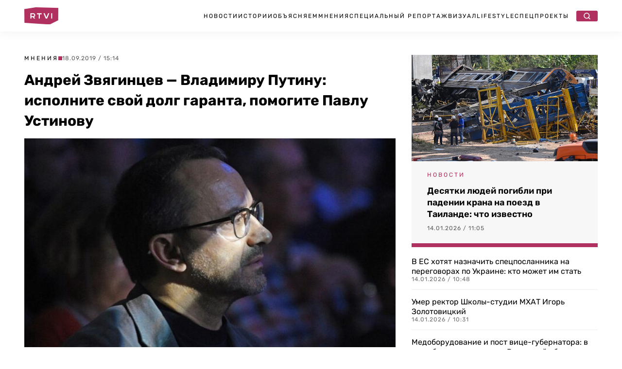

--- FILE ---
content_type: text/html; charset=UTF-8
request_url: https://rtvi.com/opinions/andrey-zvyagintsev-vladimiru-putinu-ispolnite-svoy-dolg-garanta-pomogite-pavlu-ustinovu/
body_size: 25662
content:
<!DOCTYPE html>
<html lang="ru">
<head><meta charset="utf-8"><script>if(navigator.userAgent.match(/MSIE|Internet Explorer/i)||navigator.userAgent.match(/Trident\/7\..*?rv:11/i)){var href=document.location.href;if(!href.match(/[?&]nowprocket/)){if(href.indexOf("?")==-1){if(href.indexOf("#")==-1){document.location.href=href+"?nowprocket=1"}else{document.location.href=href.replace("#","?nowprocket=1#")}}else{if(href.indexOf("#")==-1){document.location.href=href+"&nowprocket=1"}else{document.location.href=href.replace("#","&nowprocket=1#")}}}}</script><script>(()=>{class RocketLazyLoadScripts{constructor(){this.v="2.0.4",this.userEvents=["keydown","keyup","mousedown","mouseup","mousemove","mouseover","mouseout","touchmove","touchstart","touchend","touchcancel","wheel","click","dblclick","input"],this.attributeEvents=["onblur","onclick","oncontextmenu","ondblclick","onfocus","onmousedown","onmouseenter","onmouseleave","onmousemove","onmouseout","onmouseover","onmouseup","onmousewheel","onscroll","onsubmit"]}async t(){this.i(),this.o(),/iP(ad|hone)/.test(navigator.userAgent)&&this.h(),this.u(),this.l(this),this.m(),this.k(this),this.p(this),this._(),await Promise.all([this.R(),this.L()]),this.lastBreath=Date.now(),this.S(this),this.P(),this.D(),this.O(),this.M(),await this.C(this.delayedScripts.normal),await this.C(this.delayedScripts.defer),await this.C(this.delayedScripts.async),await this.T(),await this.F(),await this.j(),await this.A(),window.dispatchEvent(new Event("rocket-allScriptsLoaded")),this.everythingLoaded=!0,this.lastTouchEnd&&await new Promise(t=>setTimeout(t,500-Date.now()+this.lastTouchEnd)),this.I(),this.H(),this.U(),this.W()}i(){this.CSPIssue=sessionStorage.getItem("rocketCSPIssue"),document.addEventListener("securitypolicyviolation",t=>{this.CSPIssue||"script-src-elem"!==t.violatedDirective||"data"!==t.blockedURI||(this.CSPIssue=!0,sessionStorage.setItem("rocketCSPIssue",!0))},{isRocket:!0})}o(){window.addEventListener("pageshow",t=>{this.persisted=t.persisted,this.realWindowLoadedFired=!0},{isRocket:!0}),window.addEventListener("pagehide",()=>{this.onFirstUserAction=null},{isRocket:!0})}h(){let t;function e(e){t=e}window.addEventListener("touchstart",e,{isRocket:!0}),window.addEventListener("touchend",function i(o){o.changedTouches[0]&&t.changedTouches[0]&&Math.abs(o.changedTouches[0].pageX-t.changedTouches[0].pageX)<10&&Math.abs(o.changedTouches[0].pageY-t.changedTouches[0].pageY)<10&&o.timeStamp-t.timeStamp<200&&(window.removeEventListener("touchstart",e,{isRocket:!0}),window.removeEventListener("touchend",i,{isRocket:!0}),"INPUT"===o.target.tagName&&"text"===o.target.type||(o.target.dispatchEvent(new TouchEvent("touchend",{target:o.target,bubbles:!0})),o.target.dispatchEvent(new MouseEvent("mouseover",{target:o.target,bubbles:!0})),o.target.dispatchEvent(new PointerEvent("click",{target:o.target,bubbles:!0,cancelable:!0,detail:1,clientX:o.changedTouches[0].clientX,clientY:o.changedTouches[0].clientY})),event.preventDefault()))},{isRocket:!0})}q(t){this.userActionTriggered||("mousemove"!==t.type||this.firstMousemoveIgnored?"keyup"===t.type||"mouseover"===t.type||"mouseout"===t.type||(this.userActionTriggered=!0,this.onFirstUserAction&&this.onFirstUserAction()):this.firstMousemoveIgnored=!0),"click"===t.type&&t.preventDefault(),t.stopPropagation(),t.stopImmediatePropagation(),"touchstart"===this.lastEvent&&"touchend"===t.type&&(this.lastTouchEnd=Date.now()),"click"===t.type&&(this.lastTouchEnd=0),this.lastEvent=t.type,t.composedPath&&t.composedPath()[0].getRootNode()instanceof ShadowRoot&&(t.rocketTarget=t.composedPath()[0]),this.savedUserEvents.push(t)}u(){this.savedUserEvents=[],this.userEventHandler=this.q.bind(this),this.userEvents.forEach(t=>window.addEventListener(t,this.userEventHandler,{passive:!1,isRocket:!0})),document.addEventListener("visibilitychange",this.userEventHandler,{isRocket:!0})}U(){this.userEvents.forEach(t=>window.removeEventListener(t,this.userEventHandler,{passive:!1,isRocket:!0})),document.removeEventListener("visibilitychange",this.userEventHandler,{isRocket:!0}),this.savedUserEvents.forEach(t=>{(t.rocketTarget||t.target).dispatchEvent(new window[t.constructor.name](t.type,t))})}m(){const t="return false",e=Array.from(this.attributeEvents,t=>"data-rocket-"+t),i="["+this.attributeEvents.join("],[")+"]",o="[data-rocket-"+this.attributeEvents.join("],[data-rocket-")+"]",s=(e,i,o)=>{o&&o!==t&&(e.setAttribute("data-rocket-"+i,o),e["rocket"+i]=new Function("event",o),e.setAttribute(i,t))};new MutationObserver(t=>{for(const n of t)"attributes"===n.type&&(n.attributeName.startsWith("data-rocket-")||this.everythingLoaded?n.attributeName.startsWith("data-rocket-")&&this.everythingLoaded&&this.N(n.target,n.attributeName.substring(12)):s(n.target,n.attributeName,n.target.getAttribute(n.attributeName))),"childList"===n.type&&n.addedNodes.forEach(t=>{if(t.nodeType===Node.ELEMENT_NODE)if(this.everythingLoaded)for(const i of[t,...t.querySelectorAll(o)])for(const t of i.getAttributeNames())e.includes(t)&&this.N(i,t.substring(12));else for(const e of[t,...t.querySelectorAll(i)])for(const t of e.getAttributeNames())this.attributeEvents.includes(t)&&s(e,t,e.getAttribute(t))})}).observe(document,{subtree:!0,childList:!0,attributeFilter:[...this.attributeEvents,...e]})}I(){this.attributeEvents.forEach(t=>{document.querySelectorAll("[data-rocket-"+t+"]").forEach(e=>{this.N(e,t)})})}N(t,e){const i=t.getAttribute("data-rocket-"+e);i&&(t.setAttribute(e,i),t.removeAttribute("data-rocket-"+e))}k(t){Object.defineProperty(HTMLElement.prototype,"onclick",{get(){return this.rocketonclick||null},set(e){this.rocketonclick=e,this.setAttribute(t.everythingLoaded?"onclick":"data-rocket-onclick","this.rocketonclick(event)")}})}S(t){function e(e,i){let o=e[i];e[i]=null,Object.defineProperty(e,i,{get:()=>o,set(s){t.everythingLoaded?o=s:e["rocket"+i]=o=s}})}e(document,"onreadystatechange"),e(window,"onload"),e(window,"onpageshow");try{Object.defineProperty(document,"readyState",{get:()=>t.rocketReadyState,set(e){t.rocketReadyState=e},configurable:!0}),document.readyState="loading"}catch(t){console.log("WPRocket DJE readyState conflict, bypassing")}}l(t){this.originalAddEventListener=EventTarget.prototype.addEventListener,this.originalRemoveEventListener=EventTarget.prototype.removeEventListener,this.savedEventListeners=[],EventTarget.prototype.addEventListener=function(e,i,o){o&&o.isRocket||!t.B(e,this)&&!t.userEvents.includes(e)||t.B(e,this)&&!t.userActionTriggered||e.startsWith("rocket-")||t.everythingLoaded?t.originalAddEventListener.call(this,e,i,o):(t.savedEventListeners.push({target:this,remove:!1,type:e,func:i,options:o}),"mouseenter"!==e&&"mouseleave"!==e||t.originalAddEventListener.call(this,e,t.savedUserEvents.push,o))},EventTarget.prototype.removeEventListener=function(e,i,o){o&&o.isRocket||!t.B(e,this)&&!t.userEvents.includes(e)||t.B(e,this)&&!t.userActionTriggered||e.startsWith("rocket-")||t.everythingLoaded?t.originalRemoveEventListener.call(this,e,i,o):t.savedEventListeners.push({target:this,remove:!0,type:e,func:i,options:o})}}J(t,e){this.savedEventListeners=this.savedEventListeners.filter(i=>{let o=i.type,s=i.target||window;return e!==o||t!==s||(this.B(o,s)&&(i.type="rocket-"+o),this.$(i),!1)})}H(){EventTarget.prototype.addEventListener=this.originalAddEventListener,EventTarget.prototype.removeEventListener=this.originalRemoveEventListener,this.savedEventListeners.forEach(t=>this.$(t))}$(t){t.remove?this.originalRemoveEventListener.call(t.target,t.type,t.func,t.options):this.originalAddEventListener.call(t.target,t.type,t.func,t.options)}p(t){let e;function i(e){return t.everythingLoaded?e:e.split(" ").map(t=>"load"===t||t.startsWith("load.")?"rocket-jquery-load":t).join(" ")}function o(o){function s(e){const s=o.fn[e];o.fn[e]=o.fn.init.prototype[e]=function(){return this[0]===window&&t.userActionTriggered&&("string"==typeof arguments[0]||arguments[0]instanceof String?arguments[0]=i(arguments[0]):"object"==typeof arguments[0]&&Object.keys(arguments[0]).forEach(t=>{const e=arguments[0][t];delete arguments[0][t],arguments[0][i(t)]=e})),s.apply(this,arguments),this}}if(o&&o.fn&&!t.allJQueries.includes(o)){const e={DOMContentLoaded:[],"rocket-DOMContentLoaded":[]};for(const t in e)document.addEventListener(t,()=>{e[t].forEach(t=>t())},{isRocket:!0});o.fn.ready=o.fn.init.prototype.ready=function(i){function s(){parseInt(o.fn.jquery)>2?setTimeout(()=>i.bind(document)(o)):i.bind(document)(o)}return"function"==typeof i&&(t.realDomReadyFired?!t.userActionTriggered||t.fauxDomReadyFired?s():e["rocket-DOMContentLoaded"].push(s):e.DOMContentLoaded.push(s)),o([])},s("on"),s("one"),s("off"),t.allJQueries.push(o)}e=o}t.allJQueries=[],o(window.jQuery),Object.defineProperty(window,"jQuery",{get:()=>e,set(t){o(t)}})}P(){const t=new Map;document.write=document.writeln=function(e){const i=document.currentScript,o=document.createRange(),s=i.parentElement;let n=t.get(i);void 0===n&&(n=i.nextSibling,t.set(i,n));const c=document.createDocumentFragment();o.setStart(c,0),c.appendChild(o.createContextualFragment(e)),s.insertBefore(c,n)}}async R(){return new Promise(t=>{this.userActionTriggered?t():this.onFirstUserAction=t})}async L(){return new Promise(t=>{document.addEventListener("DOMContentLoaded",()=>{this.realDomReadyFired=!0,t()},{isRocket:!0})})}async j(){return this.realWindowLoadedFired?Promise.resolve():new Promise(t=>{window.addEventListener("load",t,{isRocket:!0})})}M(){this.pendingScripts=[];this.scriptsMutationObserver=new MutationObserver(t=>{for(const e of t)e.addedNodes.forEach(t=>{"SCRIPT"!==t.tagName||t.noModule||t.isWPRocket||this.pendingScripts.push({script:t,promise:new Promise(e=>{const i=()=>{const i=this.pendingScripts.findIndex(e=>e.script===t);i>=0&&this.pendingScripts.splice(i,1),e()};t.addEventListener("load",i,{isRocket:!0}),t.addEventListener("error",i,{isRocket:!0}),setTimeout(i,1e3)})})})}),this.scriptsMutationObserver.observe(document,{childList:!0,subtree:!0})}async F(){await this.X(),this.pendingScripts.length?(await this.pendingScripts[0].promise,await this.F()):this.scriptsMutationObserver.disconnect()}D(){this.delayedScripts={normal:[],async:[],defer:[]},document.querySelectorAll("script[type$=rocketlazyloadscript]").forEach(t=>{t.hasAttribute("data-rocket-src")?t.hasAttribute("async")&&!1!==t.async?this.delayedScripts.async.push(t):t.hasAttribute("defer")&&!1!==t.defer||"module"===t.getAttribute("data-rocket-type")?this.delayedScripts.defer.push(t):this.delayedScripts.normal.push(t):this.delayedScripts.normal.push(t)})}async _(){await this.L();let t=[];document.querySelectorAll("script[type$=rocketlazyloadscript][data-rocket-src]").forEach(e=>{let i=e.getAttribute("data-rocket-src");if(i&&!i.startsWith("data:")){i.startsWith("//")&&(i=location.protocol+i);try{const o=new URL(i).origin;o!==location.origin&&t.push({src:o,crossOrigin:e.crossOrigin||"module"===e.getAttribute("data-rocket-type")})}catch(t){}}}),t=[...new Map(t.map(t=>[JSON.stringify(t),t])).values()],this.Y(t,"preconnect")}async G(t){if(await this.K(),!0!==t.noModule||!("noModule"in HTMLScriptElement.prototype))return new Promise(e=>{let i;function o(){(i||t).setAttribute("data-rocket-status","executed"),e()}try{if(navigator.userAgent.includes("Firefox/")||""===navigator.vendor||this.CSPIssue)i=document.createElement("script"),[...t.attributes].forEach(t=>{let e=t.nodeName;"type"!==e&&("data-rocket-type"===e&&(e="type"),"data-rocket-src"===e&&(e="src"),i.setAttribute(e,t.nodeValue))}),t.text&&(i.text=t.text),t.nonce&&(i.nonce=t.nonce),i.hasAttribute("src")?(i.addEventListener("load",o,{isRocket:!0}),i.addEventListener("error",()=>{i.setAttribute("data-rocket-status","failed-network"),e()},{isRocket:!0}),setTimeout(()=>{i.isConnected||e()},1)):(i.text=t.text,o()),i.isWPRocket=!0,t.parentNode.replaceChild(i,t);else{const i=t.getAttribute("data-rocket-type"),s=t.getAttribute("data-rocket-src");i?(t.type=i,t.removeAttribute("data-rocket-type")):t.removeAttribute("type"),t.addEventListener("load",o,{isRocket:!0}),t.addEventListener("error",i=>{this.CSPIssue&&i.target.src.startsWith("data:")?(console.log("WPRocket: CSP fallback activated"),t.removeAttribute("src"),this.G(t).then(e)):(t.setAttribute("data-rocket-status","failed-network"),e())},{isRocket:!0}),s?(t.fetchPriority="high",t.removeAttribute("data-rocket-src"),t.src=s):t.src="data:text/javascript;base64,"+window.btoa(unescape(encodeURIComponent(t.text)))}}catch(i){t.setAttribute("data-rocket-status","failed-transform"),e()}});t.setAttribute("data-rocket-status","skipped")}async C(t){const e=t.shift();return e?(e.isConnected&&await this.G(e),this.C(t)):Promise.resolve()}O(){this.Y([...this.delayedScripts.normal,...this.delayedScripts.defer,...this.delayedScripts.async],"preload")}Y(t,e){this.trash=this.trash||[];let i=!0;var o=document.createDocumentFragment();t.forEach(t=>{const s=t.getAttribute&&t.getAttribute("data-rocket-src")||t.src;if(s&&!s.startsWith("data:")){const n=document.createElement("link");n.href=s,n.rel=e,"preconnect"!==e&&(n.as="script",n.fetchPriority=i?"high":"low"),t.getAttribute&&"module"===t.getAttribute("data-rocket-type")&&(n.crossOrigin=!0),t.crossOrigin&&(n.crossOrigin=t.crossOrigin),t.integrity&&(n.integrity=t.integrity),t.nonce&&(n.nonce=t.nonce),o.appendChild(n),this.trash.push(n),i=!1}}),document.head.appendChild(o)}W(){this.trash.forEach(t=>t.remove())}async T(){try{document.readyState="interactive"}catch(t){}this.fauxDomReadyFired=!0;try{await this.K(),this.J(document,"readystatechange"),document.dispatchEvent(new Event("rocket-readystatechange")),await this.K(),document.rocketonreadystatechange&&document.rocketonreadystatechange(),await this.K(),this.J(document,"DOMContentLoaded"),document.dispatchEvent(new Event("rocket-DOMContentLoaded")),await this.K(),this.J(window,"DOMContentLoaded"),window.dispatchEvent(new Event("rocket-DOMContentLoaded"))}catch(t){console.error(t)}}async A(){try{document.readyState="complete"}catch(t){}try{await this.K(),this.J(document,"readystatechange"),document.dispatchEvent(new Event("rocket-readystatechange")),await this.K(),document.rocketonreadystatechange&&document.rocketonreadystatechange(),await this.K(),this.J(window,"load"),window.dispatchEvent(new Event("rocket-load")),await this.K(),window.rocketonload&&window.rocketonload(),await this.K(),this.allJQueries.forEach(t=>t(window).trigger("rocket-jquery-load")),await this.K(),this.J(window,"pageshow");const t=new Event("rocket-pageshow");t.persisted=this.persisted,window.dispatchEvent(t),await this.K(),window.rocketonpageshow&&window.rocketonpageshow({persisted:this.persisted})}catch(t){console.error(t)}}async K(){Date.now()-this.lastBreath>45&&(await this.X(),this.lastBreath=Date.now())}async X(){return document.hidden?new Promise(t=>setTimeout(t)):new Promise(t=>requestAnimationFrame(t))}B(t,e){return e===document&&"readystatechange"===t||(e===document&&"DOMContentLoaded"===t||(e===window&&"DOMContentLoaded"===t||(e===window&&"load"===t||e===window&&"pageshow"===t)))}static run(){(new RocketLazyLoadScripts).t()}}RocketLazyLoadScripts.run()})();</script>

   <title>Андрей Звягинцев — Владимиру Путину: исполните свой долг гаранта, помогите Павлу Устинову</title>
  <meta content="width=device-width, initial-scale=1" name="viewport">
	
	
	<link rel="stylesheet" href="https://rtvi.com/wp-content/cache/fonts/1/google-fonts/css/4/3/d/79835cc3bf864515d25be255be9d9.css" data-wpr-hosted-gf-parameters="family=Rubik:ital,wght@0,400;0,500;0,600;0,700;1,400&display=swap"/>
      <link data-minify="1" href="https://rtvi.com/wp-content/cache/min/1/wp-content/themes/rtvi/css/main.css?ver=1766684452" rel="stylesheet" type="text/css">
  <style>@media (min-width:992px) {html.w-mod-js:not(.w-mod-ix) [data-w-id="846ba62c-276b-cea4-4f1e-cba13dcadfb6"] {width:0px;}}</style>
 <!--<script type="rocketlazyloadscript" data-rocket-src="https://ajax.googleapis.com/ajax/libs/webfont/1.6.26/webfont.js" data-rocket-type="text/javascript"></script>-->
  <!--<script type="rocketlazyloadscript" data-rocket-type="text/javascript">WebFont.load({  google: {    families: ["Rubik:regular,500,600,700,italic:cyrillic,latin"]  }});</script>-->
  <!-- [if lt IE 9]><script type="rocketlazyloadscript" data-rocket-src="https://cdnjs.cloudflare.com/ajax/libs/html5shiv/3.7.3/html5shiv.min.js" data-rocket-type="text/javascript"></script><![endif] -->
  <script type="rocketlazyloadscript" data-rocket-type="text/javascript">!function(o,c){var n=c.documentElement,t=" w-mod-";n.className+=t+"js",("ontouchstart"in o||o.DocumentTouch&&c instanceof DocumentTouch)&&(n.className+=t+"touch")}(window,document);</script>
<meta property="og:site_name" content="Главные новости в России и мире - RTVI" />
<link rel="icon" type="image/png" sizes="32x32" href="https://rtvi.com/wp-content/themes/rtvi/images/favicon-32x32.png">
<link href="https://rtvi.com/wp-content/themes/rtvi/images/webclip.png" rel="apple-touch-icon">
<meta property="og:type" content="article" />
<meta property="og:url" content="https://rtvi.com/opinions/andrey-zvyagintsev-vladimiru-putinu-ispolnite-svoy-dolg-garanta-pomogite-pavlu-ustinovu/" />
<meta property="og:title" content="Андрей Звягинцев — Владимиру Путину: исполните свой долг гаранта, помогите Павлу Устинову" />
<meta property="article:section" content="Мнения">
<meta property="og:image" content="https://rtvi.com/wp-content/uploads/2019/09/13252-1.jpg?151418" />
<meta property="og:description" content="Режиссер Андрей Звягинцев считает, что помочь Павлу Устинову, которого приговорили к 3,5 годам колонии по «московскому делу», может только президент Владимир Путин. Звягинцев призвал его решить вопрос о «жизни и достоинстве» одного из граждан России. RTVI приводит расшифровку этого обращения. Уважаемый Владимир Владимирович! Обращаюсь именно к вам, поскольку именно и только вы, похоже, в состоянии..." />
<meta property="og:image:type" content="image/jpeg" />
<meta property="article:published_time" content="2019-09-18T15:14:18+03:00">
<meta name="twitter:card" content="summary_large_image" />
<meta property="twitter:image" content="https://rtvi.com/wp-content/uploads/2019/09/13252-2.jpg?151418" />
<script type="rocketlazyloadscript">window.puid1 = "brandSfty";</script>	
<meta name="msvalidate.01" content="E35B17758B0ED0B6E559DF8F068D1701" />
<meta name="yandex-verification" content="e338e03f7e5b476b" />
<!-- Google tag (gtag.js) -->
<script async src="https://www.googletagmanager.com/gtag/js?id=G-S41Q07GMYF"></script>
<script>
  window.dataLayer = window.dataLayer || [];
  function gtag(){dataLayer.push(arguments);}
  gtag('js', new Date());

  gtag('config', 'G-S41Q07GMYF');
</script>
<!-- //Google tag (gtag.js) -->	
<!-- Yandex.Metrika counter --> <script type="text/javascript" > (function(m,e,t,r,i,k,a){m[i]=m[i]||function(){(m[i].a=m[i].a||[]).push(arguments)}; m[i].l=1*new Date(); for (var j = 0; j < document.scripts.length; j++) {if (document.scripts[j].src === r) { return; }} k=e.createElement(t),a=e.getElementsByTagName(t)[0],k.async=1,k.src=r,a.parentNode.insertBefore(k,a)}) (window, document, "script", "https://mc.webvisor.org/metrika/tag_ww.js", "ym"); ym(26295009, "init", { clickmap:true, trackLinks:true, accurateTrackBounce:true, webvisor:true, trackHash:true }); </script> <noscript><div><img src="https://mc.yandex.ru/watch/26295009" style="position:absolute; left:-9999px;" alt="" /></div></noscript> <!-- /Yandex.Metrika counter -->	
<!--<script type="rocketlazyloadscript"> (function (m, e, t, r, i, k, a) {
            m[i] = m[i] || function () {
                (m[i].a = m[i].a || []).push(arguments)
            };
            m[i].l = 1 * new Date();
            k = e.createElement(t), a = e.getElementsByTagName(t)[0], k.async = 1, k.src = r, a.parentNode.insertBefore(k, a)
        })(window, document, "script", "https://cdn.jsdelivr.net/npm/yandex-metrica-watch/tag.js", "ym");
        ym(26295009, "init", {
            clickmap: true,
            trackLinks: true,
            accurateTrackBounce: true,
            webvisor: true,
            trackHash: true
        }); </script>-->
<!--vk-->
<!--<script type="rocketlazyloadscript" data-rocket-type="text/javascript">!function(){var t=document.createElement("script");t.type="text/javascript",t.async=!0,t.src='https://vk.com/js/api/openapi.js?169',t.onload=function(){VK.Retargeting.Init("VK-RTRG-1727327-fzDbD"),VK.Retargeting.Hit()},document.head.appendChild(t)}();</script><noscript><img src="https://vk.com/rtrg?p=VK-RTRG-1727327-fzDbD" style="position:fixed; left:-999px;" alt=""/></noscript>-->
<!--/vk-->
<!--MF-new-->	
<!--<script type="rocketlazyloadscript" data-rocket-type="text/javascript" data-rocket-src="https://s3.wi-fi.ru/mtt/configs/sites/rtvi.js" async nocache></script>-->
<!--<script type="rocketlazyloadscript" defer data-rocket-type="text/javascript" data-rocket-src="https://s3.wi-fi.ru/mtt/configs/sites/rtvi.js"></script>-->
<!--//MF-new-->	
<!--Interpool-bidding-->	
<script async src="https://yandex.ru/ads/system/header-bidding.js"></script>
<script type="rocketlazyloadscript">
var adfoxBiddersMap = {
        "betweenDigital": "3355805",
        "myTarget": "3355812",
        "adriver": "3355807",
        "otm": "3355810",
        "sape": "3355811",
        "buzzoola": "3355808",
        "adfox_roden-media": "3355815",
        "mediasniper": "3355813",
        "hybrid": "3355814",
        "gnezdo": "3359982",
  	"adfox_adsmart": "3326300"
};
var adUnits = window.innerWidth && window.innerWidth > 1080
  ? [
      {
        // Sidebar_300x600
        code: 'adfox_Sidebar_300x600',
        sizes: [[300, 600]],
        bids: [
             {
                "bidder": "myTarget",
                "params": {
                  "placementId": "1848870"
                }
              },
              {
                "bidder": "betweenDigital",
                "params": {
                  "placementId": "4850162"
                }
              },
              {
                "bidder": "otm",
                "params": {
                  "placementId": "105569"
                }
              },
              {
                "bidder": "buzzoola",
                "params": {
                  "placementId": "1295456"
                }
              },
              {
                "bidder": "hybrid",
                "params": {
                  "placementId": "6846d4fe810d985e7cd8c919"
                }
              },
              {
                "bidder": "sape",
                "params": {
                  "placementId": "943088"
                }
              },
              {
                "bidder": "mediasniper",
                "params": {
                  "placementId": "31844"
                }
              },
              {
                "bidder": "adriver",
                "params": {
                  "placementId": "41:rtvicom_300x600_d_si"                
		}
              },
              {
                "bidder": "adfox_roden-media",
                "params": {
                  "p1": "dibyx",
                  "p2": "emwl"
		}
              },
              {
		"bidder": "adfox_adsmart",
		"params": {
			"p1": "dhlwo",
			"p2": "hhro"
            }
          }
        ]
      },
      {
        // Desktop_Inpage_bottom
        code: 'adfox_Desktop_Inpage_bottom',
        sizes: [[860, 240], [728, 90]],
        bids: [
             {
                "bidder": "myTarget",
                "params": {
                  "placementId": "1849548"
                }
              },
              {
                "bidder": "betweenDigital",
                "params": {
                  "placementId": "4850348"
                }
              },
              {
                "bidder": "otm",
                "params": {
                  "placementId": "105605"
                }
              },
              {
                "bidder": "buzzoola",
                "params": {
                  "placementId": "1295752"
                }
              },
              {
                "bidder": "hybrid",
                "params": {
                  "placementId": "6847e90270e7b2d808d53fef"
                }
              },
              {
                "bidder": "sape",
                "params": {
                  "placementId": "943089"
                }
              },
              {
                "bidder": "mediasniper",
                "params": {
                  "placementId": "31843"
                }
              },
              {
                "bidder": "gnezdo",
                "params": {
                  "placementId": "367377"
                }
              },
              {
                "bidder": "adriver",
                "params": {
                  "placementId": "41:rtvicom_inpage_728x90"
		}
              },
              {
                "bidder": "adfox_roden-media",
                "params": {
                  "p1": "dibyw",
                  "p2": "etsw"
		}
              },
              {
		"bidder": "adfox_adsmart",
		"params": {
			"p1": "dhlwn",
			"p2": "ul"
                }
            }
        ]
    }
]    
:
[
      {
        // Mobile_Billboard
        code: 'adfox_Mobile_Billboard',
        sizes: [[300, 250], [300, 300]],
        bids: [
             {
                "bidder": "myTarget",
                "params": {
                  "placementId": "1849571"
                }
              },
              {
                "bidder": "betweenDigital",
                "params": {
                  "placementId": "4850353"
                }
              },
              {
                "bidder": "otm",
                "params": {
                  "placementId": "105608"
                }
              },
              {
                "bidder": "buzzoola",
                "params": {
                  "placementId": "1295755"
                }
              },
              {
                "bidder": "hybrid",
                "params": {
                  "placementId": "6846d57a810d985e7cd8c91b"
                }
              },
              {
                "bidder": "sape",
                "params": {
                  "placementId": "943095"
                }
              },
              {
                "bidder": "mediasniper",
                "params": {
                  "placementId": "31843"
                }
              },
              {
                "bidder": "adriver",
                "params": {
                  "placementId": "41:rtvicom_300x250_m_bi"                
		}
              },
              {
                "bidder": "gnezdo",
                "params": {
                  "placementId": "367371"
                }
              },
              {
                "bidder": "adfox_roden-media",
                "params": {
                  "p1": "dibyy",
                  "p2": "hbts"
            }
          }
        ]
      },
      {
        // Mobile_Bottom
        code: 'adfox_Mobile_Bottom',
        sizes: [[300, 250], [300, 300], [320, 480]],
        bids: [
             {
                "bidder": "myTarget",
                "params": {
                  "placementId": "1849582"
                }
              },
              {
                "bidder": "betweenDigital",
                "params": {
                  "placementId": "4850354"
                }
              },
              {
                "bidder": "otm",
                "params": {
                  "placementId": "105609"
                }
              },
              {
                "bidder": "buzzoola",
                "params": {
                  "placementId": "1295756"
                }
              },
              {
                "bidder": "hybrid",
                "params": {
                  "placementId": "6846d6bc70e7b260bc233798"
                }
              },
              {
                "bidder": "sape",
                "params": {
                  "placementId": "943096"
                }
              },
              {
                "bidder": "mediasniper",
                "params": {
                  "placementId": "31841"
                }
              },
              {
                "bidder": "adriver",
                "params": {
                  "placementId": "41:rtvicom_300x250_m_af_ar"                
		}
              },
              {
                "bidder": "gnezdo",
                "params": {
                  "placementId": "367373"
                }
              },
              {
                "bidder": "adfox_roden-media",
                "params": {
                  "p1": "dibza",
                  "p2": "hfiu"
		}
              },
              {
              "bidder": "adfox_adsmart",
              "params": {
		 "p1": "dhlwp",
                 "p2": "ul"
            }
          }
        ]
      },
      {
        // Mobile_Floor_Ad
        code: 'adfox_Floor_Ad_Mobile',
        sizes: [[320, 100]],
        bids: [
             {
                "bidder": "myTarget",
                "params": {
                  "placementId": "1849587"
                }
              },
              {
                "bidder": "betweenDigital",
                "params": {
                  "placementId": "4850355"
                }
              },
              {
                "bidder": "otm",
                "params": {
                  "placementId": "105610"
                }
              },
              {
                "bidder": "buzzoola",
                "params": {
                  "placementId": "1295757"
                }
              },
              {
                "bidder": "hybrid",
                "params": {
                  "placementId": "6846d71170e7b260bc23379a"
                }
              },
              {
                "bidder": "sape",
                "params": {
                  "placementId": "943097"
                }
              },
              {
                "bidder": "mediasniper",
                "params": {
                  "placementId": "31842"
                }
              },
              {
                "bidder": "gnezdo",
                "params": {
                  "placementId": "367374"
                }
              },
              {
                "bidder": "adriver",
                "params": {
                  "placementId": "41:rtvicom_320x100_m_floor"                
		}
              },
              {
                "bidder": "adfox_roden-media",
                "params": {
                  "p1": "dibzb",
                  "p2": "gomz"
                }
            }
        ]
    }
];
var userTimeout = 1200;
window.YaHeaderBiddingSettings = {
  biddersMap: adfoxBiddersMap,
  adUnits: adUnits,
  timeout: userTimeout
};
</script>
<!--//Interpool-bidding-->	
<!--adfox-->
<script>window.yaContextCb = window.yaContextCb || []</script>
<script src="https://yandex.ru/ads/system/context.js" async></script>
<!--//adfox-->
<script type="rocketlazyloadscript" defer data-rocket-src="https://jsn.24smi.net/smi.js"></script>
<!--sparrow-->
<script type="rocketlazyloadscript" defer data-rocket-src="https://widget.sparrow.ru/js/embed.js"></script>
<!--//sparrow-->
<!--setka.media-->
<script type="rocketlazyloadscript" defer data-rocket-src="https://setka.news/scr/versioned/bundle.0.0.3.js"></script>
<!--<link href="https://setka.news/scr/versioned/bundle.0.0.3.css" rel="stylesheet" />-->
<script type="rocketlazyloadscript">
let stylesheet = document.createElement("link");
stylesheet.rel = "stylesheet";
stylesheet.href = "https://setka.news/scr/versioned/bundle.0.0.3.css";
document.head.appendChild(stylesheet);
</script>
<!--//setka.media-->
<meta name='robots' content='index, follow, max-image-preview:large, max-snippet:-1, max-video-preview:-1' />

	<meta name="description" content="Режиссер Андрей Звягинцев считает, что помочь Павлу Устинову, которого приговорили к 3,5 годам колонии по «московскому делу», может только президент" />
	<link rel="canonical" href="https://rtvi.com/opinions/andrey-zvyagintsev-vladimiru-putinu-ispolnite-svoy-dolg-garanta-pomogite-pavlu-ustinovu/" />
	<script type="application/ld+json" class="yoast-schema-graph">{"@context":"https://schema.org","@graph":[{"@type":"NewsArticle","@id":"https://rtvi.com/opinions/andrey-zvyagintsev-vladimiru-putinu-ispolnite-svoy-dolg-garanta-pomogite-pavlu-ustinovu/#article","isPartOf":{"@id":"https://rtvi.com/opinions/andrey-zvyagintsev-vladimiru-putinu-ispolnite-svoy-dolg-garanta-pomogite-pavlu-ustinovu/"},"author":{"name":"Даша Пещикова","@id":"https://rtvi.com/#/schema/person/15d4517efbb49ee5a5ea9c44823f4912"},"headline":"Андрей Звягинцев — Владимиру Путину: исполните свой долг гаранта, помогите Павлу Устинову","datePublished":"2019-09-18T12:14:18+00:00","mainEntityOfPage":{"@id":"https://rtvi.com/opinions/andrey-zvyagintsev-vladimiru-putinu-ispolnite-svoy-dolg-garanta-pomogite-pavlu-ustinovu/"},"wordCount":251,"publisher":{"@id":"https://rtvi.com/#organization"},"image":{"@id":"https://rtvi.com/opinions/andrey-zvyagintsev-vladimiru-putinu-ispolnite-svoy-dolg-garanta-pomogite-pavlu-ustinovu/#primaryimage"},"thumbnailUrl":"https://rtvi.com/wp-content/uploads/2022/04/4ba4be5d6aad3aff72dca325ef1ad7a9-2.jpg","articleSection":"Мнения","inLanguage":"ru-RU","copyrightYear":"2019","copyrightHolder":{"@id":"https://rtvi.com/#organization"}},{"@type":"WebPage","@id":"https://rtvi.com/opinions/andrey-zvyagintsev-vladimiru-putinu-ispolnite-svoy-dolg-garanta-pomogite-pavlu-ustinovu/","url":"https://rtvi.com/opinions/andrey-zvyagintsev-vladimiru-putinu-ispolnite-svoy-dolg-garanta-pomogite-pavlu-ustinovu/","name":"Андрей Звягинцев — Владимиру Путину: исполните свой долг гаранта, помогите Павлу Устинову","isPartOf":{"@id":"https://rtvi.com/#website"},"primaryImageOfPage":{"@id":"https://rtvi.com/opinions/andrey-zvyagintsev-vladimiru-putinu-ispolnite-svoy-dolg-garanta-pomogite-pavlu-ustinovu/#primaryimage"},"image":{"@id":"https://rtvi.com/opinions/andrey-zvyagintsev-vladimiru-putinu-ispolnite-svoy-dolg-garanta-pomogite-pavlu-ustinovu/#primaryimage"},"thumbnailUrl":"https://rtvi.com/wp-content/uploads/2022/04/4ba4be5d6aad3aff72dca325ef1ad7a9-2.jpg","datePublished":"2019-09-18T12:14:18+00:00","description":"Режиссер Андрей Звягинцев считает, что помочь Павлу Устинову, которого приговорили к 3,5 годам колонии по «московскому делу», может только президент","breadcrumb":{"@id":"https://rtvi.com/opinions/andrey-zvyagintsev-vladimiru-putinu-ispolnite-svoy-dolg-garanta-pomogite-pavlu-ustinovu/#breadcrumb"},"inLanguage":"ru-RU","potentialAction":[{"@type":"ReadAction","target":["https://rtvi.com/opinions/andrey-zvyagintsev-vladimiru-putinu-ispolnite-svoy-dolg-garanta-pomogite-pavlu-ustinovu/"]}]},{"@type":"ImageObject","inLanguage":"ru-RU","@id":"https://rtvi.com/opinions/andrey-zvyagintsev-vladimiru-putinu-ispolnite-svoy-dolg-garanta-pomogite-pavlu-ustinovu/#primaryimage","url":"https://rtvi.com/wp-content/uploads/2022/04/4ba4be5d6aad3aff72dca325ef1ad7a9-2.jpg","contentUrl":"https://rtvi.com/wp-content/uploads/2022/04/4ba4be5d6aad3aff72dca325ef1ad7a9-2.jpg","width":1000,"height":563,"caption":"Александр Миридонов / Коммерсантъ"},{"@type":"BreadcrumbList","@id":"https://rtvi.com/opinions/andrey-zvyagintsev-vladimiru-putinu-ispolnite-svoy-dolg-garanta-pomogite-pavlu-ustinovu/#breadcrumb","itemListElement":[{"@type":"ListItem","position":1,"name":"Home","item":"https://rtvi.com/"},{"@type":"ListItem","position":2,"name":"Андрей Звягинцев — Владимиру Путину: исполните свой долг гаранта, помогите Павлу Устинову"}]},{"@type":"WebSite","@id":"https://rtvi.com/#website","url":"https://rtvi.com/","name":"Главные новости в России и мире","description":"Свежие новости на сегодня, последние события и актуальная информация к этому часу","publisher":{"@id":"https://rtvi.com/#organization"},"potentialAction":[{"@type":"SearchAction","target":{"@type":"EntryPoint","urlTemplate":"https://rtvi.com/?s={search_term_string}"},"query-input":{"@type":"PropertyValueSpecification","valueRequired":true,"valueName":"search_term_string"}}],"inLanguage":"ru-RU"},{"@type":"Organization","@id":"https://rtvi.com/#organization","name":"RTVI","url":"https://rtvi.com/","logo":{"@type":"ImageObject","inLanguage":"ru-RU","@id":"https://rtvi.com/#/schema/logo/image/","url":"https://rtvi.com/wp-content/uploads/2022/06/logo5.png","contentUrl":"https://rtvi.com/wp-content/uploads/2022/06/logo5.png","width":500,"height":246,"caption":"RTVI"},"image":{"@id":"https://rtvi.com/#/schema/logo/image/"}}]}</script>


<style id='wp-img-auto-sizes-contain-inline-css' type='text/css'>
img:is([sizes=auto i],[sizes^="auto," i]){contain-intrinsic-size:3000px 1500px}
/*# sourceURL=wp-img-auto-sizes-contain-inline-css */
</style>
<style id='classic-theme-styles-inline-css' type='text/css'>
/*! This file is auto-generated */
.wp-block-button__link{color:#fff;background-color:#32373c;border-radius:9999px;box-shadow:none;text-decoration:none;padding:calc(.667em + 2px) calc(1.333em + 2px);font-size:1.125em}.wp-block-file__button{background:#32373c;color:#fff;text-decoration:none}
/*# sourceURL=/wp-includes/css/classic-themes.min.css */
</style>
<script type="rocketlazyloadscript" data-rocket-type="text/javascript" data-rocket-src="//rtvi.com/?wordfence_syncAttackData=1768378153.2622" async></script><noscript><style id="rocket-lazyload-nojs-css">.rll-youtube-player, [data-lazy-src]{display:none !important;}</style></noscript></head> 
<body class="body">
<!-- Rating Mail.ru counter -->
<script type="text/javascript">
var _tmr = window._tmr || (window._tmr = []);
_tmr.push({id: "2572806", type: "pageView", start: (new Date()).getTime()});
(function (d, w, id) {
  if (d.getElementById(id)) return;
  var ts = d.createElement("script"); ts.type = "text/javascript"; ts.async = true; ts.id = id;
  ts.src = "https://top-fwz1.mail.ru/js/code.js";
  var f = function () {var s = d.getElementsByTagName("script")[0]; s.parentNode.insertBefore(ts, s);};
  if (w.opera == "[object Opera]") { d.addEventListener("DOMContentLoaded", f, false); } else { f(); }
})(document, window, "topmailru-code");
</script><noscript><div>
<img src="https://top-fwz1.mail.ru/counter?id=2572806;js=na" style="border:0;position:absolute;left:-9999px;" alt="Top.Mail.Ru" />
</div></noscript>
<!-- //Rating Mail.ru counter -->
 <section data-rocket-location-hash="2e81b8d13504913899bd7e76a2c6ff3b" class="section-white-top  wf-section">
    <div data-rocket-location-hash="9b39c2e607ed9e2fe660856dbe237275" class="container-white-top w-container">
      <div data-animation="default" data-collapse="medium" data-duration="400" data-easing="ease" data-easing2="ease" role="banner" class="navbar-white w-nav">
        <div class="header-container-white w-container">
          <div class="logo">
            <a href="https://rtvi.com/ " class="brand w-nav-brand">
				<img width="70" height="35" src="data:image/svg+xml,%3Csvg%20xmlns='http://www.w3.org/2000/svg'%20viewBox='0%200%2070%2035'%3E%3C/svg%3E" alt="Свежие новости в России и мире" class="logo-svg" data-lazy-src="https://rtvi.com/wp-content/themes/rtvi/images/logo.svg"><noscript><img width="70" height="35" src="https://rtvi.com/wp-content/themes/rtvi/images/logo.svg" loading="lazy" alt="Свежие новости в России и мире" class="logo-svg"></noscript>
			  </a>
			<!--<a href="https://rtvi.com/" class="brand w-nav-brand"><img src="data:image/svg+xml,%3Csvg%20xmlns='http://www.w3.org/2000/svg'%20viewBox='0%200%200%200'%3E%3C/svg%3E" alt="" class="logo-svg" style="margin:0 0 0 15px; height: 50px;" data-lazy-src="https://rtvi.com/files/9may.svg"><noscript><img src="https://rtvi.com/files/9may.svg" loading="lazy" alt="" class="logo-svg" style="margin:0 0 0 15px; height: 50px;"></noscript></a>-->
          </div>	
			<div class="currency-rate"></div>
<!--<script type="rocketlazyloadscript">window.onload = function() { loadRate() }; function loadRate() { var xhttp = new XMLHttpRequest(); xhttp.onreadystatechange = function() { if (this.readyState == 4 && this.status == 200) { getRate(this); } }; var decrate = atob(""); xhttp.open("GET", decrate, true); xhttp.send(); } function getRate(xml) { var xmlDoc = xml.responseXML; var x = xmlDoc.getElementsByTagName("PRICE"); document.getElementById("usd").innerHTML = "$ " + x[0].getElementsByTagName("USD")[0].childNodes[0].nodeValue; document.getElementById("eur").innerHTML = "€ " + x[0].getElementsByTagName("EUR")[0].childNodes[0].nodeValue; document.getElementById("btc").innerHTML = "₿ " + x[0].getElementsByTagName("BTC")[0].childNodes[0].nodeValue; }</script>-->
          <nav role="navigation" class="nav-menu-white w-nav-menu">			
            <div class="nav-block">
              <div class="nav-text-white"><a href="https://rtvi.com/news/" onclick="forceNavigation(event, this)">Новости</a></div>
            </div>
            <div class="nav-block">
              <div class="nav-text-white"><a href="https://rtvi.com/stories/" onclick="forceNavigation(event, this)">Истории</a></div>
            </div>
			<div class="nav-block">
              <div class="nav-text-white"><a href="https://rtvi.com/obyasnyaem/" onclick="forceNavigation(event, this)">Объясняем</a></div>
            </div>
			<div class="nav-block">
              <div class="nav-text-white"><a href="https://rtvi.com/opinions/" onclick="forceNavigation(event, this)">Мнения</a></div>
            </div>
			<div class="nav-block">
              <div class="nav-text-white"><a href="https://rtvi.com/speczialnyj-reportazh/" onclick="forceNavigation(event, this)">Специальный репортаж</a></div>
            </div>
			<div class="nav-block">
			  <div class="nav-text-white"><a href="https://rtvi.com/visual/" onclick="forceNavigation(event, this)">Визуал</a></div>
            </div>
            <div class="nav-block">
			  <div class="nav-text-white"><a href="https://rtvi.com/lifestyle/" onclick="forceNavigation(event, this)">Lifestyle</a></div>
            </div>
            <div class="nav-block">
              <div class="nav-text-white"><a href="https://rtvi.com/spec/" onclick="forceNavigation(event, this)">Спецпроекты</a></div>
            </div>
             <form role="search" method="get" id="searchform" class="search-white w-form" action="https://rtvi.com/">
		<input class="search-input w-input" id="search" type="text" value="" name="s" placeholder="Поиск" maxlength="256" autofocus />
		<input class="search-button w-button" type="submit" id="searchsubmit" value="" />
		<script type="rocketlazyloadscript">document.addEventListener("DOMContentLoaded", function() { const searchBtn = document.querySelector(".search-btn"); const searchForm = document.querySelector(".search-white");
		searchBtn.addEventListener("click", function() { searchForm.style.display = "flex"; searchBtn.style.visibility = "hidden"; document.getElementById("search").focus(); }); });</script>
			</form>
			 <div class="search-btn"><img src="data:image/svg+xml,%3Csvg%20xmlns='http://www.w3.org/2000/svg'%20viewBox='0%200%200%200'%3E%3C/svg%3E" alt="" class="search-open" data-lazy-src="https://rtvi.com/wp-content/themes/rtvi/images/search_icon.svg"><noscript><img src="https://rtvi.com/wp-content/themes/rtvi/images/search_icon.svg" loading="lazy" alt="" class="search-open"></noscript></div>
		  </nav>
          <div class="menu-button w-nav-button">
			  <img width="20" height="20" src="data:image/svg+xml,%3Csvg%20xmlns='http://www.w3.org/2000/svg'%20viewBox='0%200%2020%2020'%3E%3C/svg%3E" alt="" class="iconimage" data-lazy-src="https://rtvi.com/wp-content/uploads/2023/09/iconmenu.png"><noscript><img width="20" height="20" src="https://rtvi.com/wp-content/uploads/2023/09/iconmenu.png" alt="" class="iconimage"></noscript>
           <!--<div class="icon w-icon-nav-menu"></div>-->
          </div>
        </div>
      </div>
    </div>
	<div data-rocket-location-hash="f92d8a706c6851d9d54ec48ecb057c23" class="container-ads-header w-container">
		<!--<div class="container-ads-single">
		<a href="https://rtvi.com/"><img class="bmobile" src="data:image/svg+xml,%3Csvg%20xmlns='http://www.w3.org/2000/svg'%20viewBox='0%200%200%200'%3E%3C/svg%3E" data-lazy-src="https://rtvi.com/wp-content/uploads/2024/02/banner.jpg"><noscript><img class="bmobile" src="https://rtvi.com/wp-content/uploads/2024/02/banner.jpg"></noscript></a>
		 <a href="https://rtvi.com/special/vo_na-i-mir/"><img class="bdesktop" src="data:image/svg+xml,%3Csvg%20xmlns='http://www.w3.org/2000/svg'%20viewBox='0%200%200%200'%3E%3C/svg%3E" data-lazy-src="/2023/02/svo-1188x150pxsvo.webp"><noscript><img class="bdesktop" src="/2023/02/svo-1188x150pxsvo.webp"></noscript></a>
		 </div>-->
<!--AdFox START-->
<!--yandex_rtviprod-->
<!--Площадка: RTVI.com / Desktop / Billboard-->
<!--Категория: <не задана>-->
<!--Тип баннера: Billboard-->
<div data-rocket-location-hash="548c400499a1f6f7adaf6d6775056ef8" id="adfox_Desktop_Billboard"></div>
<script>
    window.yaContextCb.push(()=>{
        Ya.adfoxCode.createAdaptive({
            ownerId: 325879,
            containerId: 'adfox_Desktop_Billboard',
            params: {
                p1: 'dhibu',
                p2: 'jlls',
                puid1: ''
            }
        }, ['desktop', 'tablet'], {
            tabletWidth: 830,
            phoneWidth: 480,
            isAutoReloads: false
        })
    })
</script>

<!--AdFox START-->
<!--yandex_rtviprod-->
<!--Площадка: RTVI.com / Mobile / Mobile_Billboard-->
<!--Категория: <не задана>-->
<!--Тип баннера: Mobile-->
<div data-rocket-location-hash="c0092b563153bda33b12f09308971b56" id="adfox_Mobile_Billboard"></div>
<script>
    window.yaContextCb.push(()=>{
        Ya.adfoxCode.createAdaptive({
            ownerId: 325879,
            containerId: 'adfox_Mobile_Billboard',
            params: {
                p1: 'dhkjj',
                p2: 'jllv',
                puid1: ''
            }
        }, ['phone'], {
            tabletWidth: 830,
            phoneWidth: 480,
            isAutoReloads: false
        })
    })
</script>
<!--/adfox-->		
<div data-rocket-location-hash="afabea4ee76f57bc7785365c8a07fef5" class="singlemob"><!--MF-billboard_D+M-->
<!--<div id="MF_rtvi_M_300x250_Top"></div>
<div id="MF_rtvi_D_Billboard"></div>-->
<!--/mf-->
</div></div>
 
  </section>
  <div data-rocket-location-hash="167bca903c0425b755674bf55d2c2541" class="section-int-content">
    <div data-rocket-location-hash="fcdd40f4f999a57f45fbc354fb44f61f" class="single-container w-container">
    <div data-rocket-location-hash="24a5e899642ac90ebd6720b692665cf2" class="w-layout-grid single-grid">
        <div class="single-outer">
		  <div class="single-meta">
		              <div class="category"><a href="https://rtvi.com/opinions/">Мнения</a></div>
            <div class="pixel single_cat"></div>
        <div class="date">18.09.2019 / 15:14</div>
        </div>	
          <main>
            <article class="article">
               <h1 class="article-title">Андрей Звягинцев — Владимиру Путину: исполните свой долг гаранта, помогите Павлу Устинову</h1>
			
    <figure class="figure">
		<img src="data:image/svg+xml,%3Csvg%20xmlns='http://www.w3.org/2000/svg'%20viewBox='0%200%200%200'%3E%3C/svg%3E" alt="Андрей Звягинцев — Владимиру Путину: исполните свой долг гаранта, помогите Павлу Устинову" class="article-image" data-lazy-src="https://rtvi.com/wp-content/uploads/2022/04/4ba4be5d6aad3aff72dca325ef1ad7a9-2-640x360.jpg"><noscript><img src="https://rtvi.com/wp-content/uploads/2022/04/4ba4be5d6aad3aff72dca325ef1ad7a9-2-640x360.jpg" alt="Андрей Звягинцев — Владимиру Путину: исполните свой долг гаранта, помогите Павлу Устинову" class="article-image"></noscript>
		<figcaption>
		<div class="image-description"></div>
		<div class="image-caption">Александр Миридонов / Коммерсантъ</div>
		</figcaption>
	</figure>
			 <div class="w-layout-grid single-inner-grid">
        <div class="soc-button"><script type="rocketlazyloadscript" data-rocket-src="https://yastatic.net/share2/share.js" data-rocket-defer defer></script>
<div class="ya-share2" data-curtain data-size="l" data-color-scheme="blackwhite" data-services="vkontakte,odnoklassniki,telegram,twitter,whatsapp"></div></div>
        <div class="article-text">
				  <p><strong>Режиссер Андрей Звягинцев считает, что помочь Павлу Устинову, которого приговорили к 3,5 годам колонии по «московскому делу», может только президент Владимир Путин. Звягинцев призвал его решить вопрос о «жизни и достоинстве» одного из граждан России. RTVI приводит расшифровку этого обращения.</strong></p><!-- AdFox banners -->
<div id="adfox_Desktop_Inpage_3" style="margin-bottom:15px;"></div>
<div id="adfox_Mobile_Inpage_3" style="margin-bottom:15px;"></div>
<script>
  (function() {
    var desktopId = "adfox_Desktop_Inpage_3";
    var mobileId  = "adfox_Mobile_Inpage_3";

    window.Ya = window.Ya || {};
    window.Ya.adfoxCode = window.Ya.adfoxCode || {};
    window.Ya.adfoxCode.hbCallbacks = window.Ya.adfoxCode.hbCallbacks || [];
    window.Ya.headerBidding = window.Ya.headerBidding || [];
    window.yaContextCb = window.yaContextCb || [];

    window.Ya.adfoxCode.hbCallbacks.push(function() {
      if (window.innerWidth > 720) {
        window.Ya.headerBidding.pushAdUnits([{
          code: desktopId,
          codeType: "combo",
          sizes: [[728, 90], [860, 480]],
          bids: [{ bidder: "adfox_adsmart", params: { p1: "dhlwm", p2: "ul" } }]
        }]);

        window.yaContextCb.push(function() {
          Ya.adfoxCode.createAdaptive({
            ownerId: 325879,
            containerId: desktopId,
            params: { p1: 'dhibx', p2: 'jllt', puid1: '' },
            lazyLoad: { fetchMargin: 150, mobileScaling: 1 }
          }, ['desktop', 'tablet'], {
            tabletWidth: 830,
            phoneWidth: 480,
            isAutoReloads: false
          });
        });
      }

      if (window.innerWidth < 480) {
        window.Ya.headerBidding.pushAdUnits([{
          code: mobileId,
          codeType: "combo",
          sizes: [[300, 250], [300, 300], [360, 480], [336, 280]],
          bids: [{ bidder: "adfox_adsmart", params: { p1: "dhlwp", p2: "ul" } }]
        }]);

        window.yaContextCb.push(function() {
          Ya.adfoxCode.createAdaptive({
            ownerId: 325879,
            containerId: mobileId,
            params: { p1: 'dhkjk', p2: 'jllv', puid1: '' },
            lazyLoad: { fetchMargin: 150, mobileScaling: 1 }
          }, ['phone'], {
            tabletWidth: 830,
            phoneWidth: 480,
            isAutoReloads: false
          });
        });
      }
    });
  })();
</script>
<p><i></p>
<p>	 Уважаемый Владимир Владимирович!</p>
<p> </i></p>
<p> <i>Обращаюсь именно к вам, поскольку именно и только вы, похоже, в состоянии выправить этот вывих. Как президент Российской Федерации вы являетесь гарантом жизни и достоинства граждан. Сейчас вопрос стоит именно о жизни и достоинстве одного из граждан нашей страны — молодого человека по имени Павел Устинов. </i></p><!-- AdFox banners -->
<div id="adfox_Desktop_Inpage_4" style="margin-bottom:15px;"></div>
<div id="adfox_Mobile_Inpage_4" style="margin-bottom:15px;"></div>
<script>
  (function() {
    var desktopId = "adfox_Desktop_Inpage_4";
    var mobileId  = "adfox_Mobile_Inpage_4";

    window.Ya = window.Ya || {};
    window.Ya.adfoxCode = window.Ya.adfoxCode || {};
    window.Ya.adfoxCode.hbCallbacks = window.Ya.adfoxCode.hbCallbacks || [];
    window.Ya.headerBidding = window.Ya.headerBidding || [];
    window.yaContextCb = window.yaContextCb || [];

    window.Ya.adfoxCode.hbCallbacks.push(function() {
      if (window.innerWidth > 720) {
        window.Ya.headerBidding.pushAdUnits([{
          code: desktopId,
          codeType: "combo",
          sizes: [[728, 90], [860, 480]],
          bids: [{ bidder: "adfox_adsmart", params: { p1: "dhlwm", p2: "ul" } }]
        }]);

        window.yaContextCb.push(function() {
          Ya.adfoxCode.createAdaptive({
            ownerId: 325879,
            containerId: desktopId,
            params: { p1: 'dhibx', p2: 'jllt', puid1: '' },
            lazyLoad: { fetchMargin: 150, mobileScaling: 1 }
          }, ['desktop', 'tablet'], {
            tabletWidth: 830,
            phoneWidth: 480,
            isAutoReloads: false
          });
        });
      }

      if (window.innerWidth < 480) {
        window.Ya.headerBidding.pushAdUnits([{
          code: mobileId,
          codeType: "combo",
          sizes: [[300, 250], [300, 300], [360, 480], [336, 280]],
          bids: [{ bidder: "adfox_adsmart", params: { p1: "dhlwp", p2: "ul" } }]
        }]);

        window.yaContextCb.push(function() {
          Ya.adfoxCode.createAdaptive({
            ownerId: 325879,
            containerId: mobileId,
            params: { p1: 'dhkjk', p2: 'jllv', puid1: '' },
            lazyLoad: { fetchMargin: 150, mobileScaling: 1 }
          }, ['phone'], {
            tabletWidth: 830,
            phoneWidth: 480,
            isAutoReloads: false
          });
        });
      }
    });
  })();
</script>
<p> <i>Пожалуйста, найдите буквально десять минут в своем напряженном графике и ознакомьтесь с видео, которым по каким-то неясным причинам пренебрег судья Криворучко. И вы увидите, как это видит все неравнодушное общество, что этот молодой человек ни в чем не виноват. Исполните ваш долг гаранта перед соотечественником. </i></p>
<p> <i>Большое спасибо за внимание!</i></p>
<p> <i> </i></p>
<p>	 Днем 18 сентября пресс-секретарь президента Дмитрий Песков сказал, что в Кремле посмотрели видео с задержанием Устинова. «Но это не является основанием для каких-то законных действий. Единственным основанием является то, что была апелляция», — подчеркнул Песков. Он добавил, что администрация президента не может влиять на суд. </p><!-- AdFox banners -->
<div id="adfox_Desktop_Inpage_5" style="margin-bottom:15px;"></div>
<div id="adfox_Mobile_Inpage_5" style="margin-bottom:15px;"></div>
<script>
  (function() {
    var desktopId = "adfox_Desktop_Inpage_5";
    var mobileId  = "adfox_Mobile_Inpage_5";

    window.Ya = window.Ya || {};
    window.Ya.adfoxCode = window.Ya.adfoxCode || {};
    window.Ya.adfoxCode.hbCallbacks = window.Ya.adfoxCode.hbCallbacks || [];
    window.Ya.headerBidding = window.Ya.headerBidding || [];
    window.yaContextCb = window.yaContextCb || [];

    window.Ya.adfoxCode.hbCallbacks.push(function() {
      if (window.innerWidth > 720) {
        window.Ya.headerBidding.pushAdUnits([{
          code: desktopId,
          codeType: "combo",
          sizes: [[728, 90], [860, 480]],
          bids: [{ bidder: "adfox_adsmart", params: { p1: "dhlwm", p2: "ul" } }]
        }]);

        window.yaContextCb.push(function() {
          Ya.adfoxCode.createAdaptive({
            ownerId: 325879,
            containerId: desktopId,
            params: { p1: 'dhibx', p2: 'jllt', puid1: '' },
            lazyLoad: { fetchMargin: 150, mobileScaling: 1 }
          }, ['desktop', 'tablet'], {
            tabletWidth: 830,
            phoneWidth: 480,
            isAutoReloads: false
          });
        });
      }

      if (window.innerWidth < 480) {
        window.Ya.headerBidding.pushAdUnits([{
          code: mobileId,
          codeType: "combo",
          sizes: [[300, 250], [300, 300], [360, 480], [336, 280]],
          bids: [{ bidder: "adfox_adsmart", params: { p1: "dhlwp", p2: "ul" } }]
        }]);

        window.yaContextCb.push(function() {
          Ya.adfoxCode.createAdaptive({
            ownerId: 325879,
            containerId: mobileId,
            params: { p1: 'dhkjk', p2: 'jllv', puid1: '' },
            lazyLoad: { fetchMargin: 150, mobileScaling: 1 }
          }, ['phone'], {
            tabletWidth: 830,
            phoneWidth: 480,
            isAutoReloads: false
          });
        });
      }
    });
  })();
</script>
<p>	 16 сентября актера Павла Устинова <a href="http://rtvi.com/news/sud-ustinov-3-avgusta/">приговорили</a> к 3,5 годам заключения. Следствие обвиняло Устинова в том, что на акции 3 августа во время его задержания росгвардеец вывихнул плечо. На видео, которое отказались смотреть в суде, Устинов просто стоит на площади, после чего его задерживают. </p>
<p>	 <iframe loading="lazy" width="560" height="315" src="about:blank" frameborder="0" allow="accelerometer; autoplay; encrypted-media; gyroscope; picture-in-picture" allowfullscreen data-rocket-lazyload="fitvidscompatible" data-lazy-src="https://www.youtube.com/embed/LbkUA2bQE7E"></iframe><noscript><iframe width="560" height="315" src="https://www.youtube.com/embed/LbkUA2bQE7E" frameborder="0" allow="accelerometer; autoplay; encrypted-media; gyroscope; picture-in-picture" allowfullscreen></iframe></noscript>
                </p>
<p>	 После приговора актеру в его поддержку <a href="/topics/fleshmob-v-podderzhku-ustinova/" rel="nofollow">высказались</a> многие деятели культуры. 18 сентября <a href="/news/v-moskve-pikety-v-podderzhku-ustinova/" rel="nofollow">начались</a> одиночные пикеты у администрации президента с требованием освободить Устинова.</p>
			</div>
            </div>
		
    </article>
		</main>
			<aside class="after-text">
				<!--<a href="https://rtvi.com/opros/"><div style="background:#b03060; color:#ffffff; padding:8px 18px; border-radius:5px; width:fit-content; margin:15px auto 0 auto; text-align:center; line-height:24px; font-size:17px;">Пройдите короткий опрос и помогите нам стать лучше!</div></a>-->
			 <div class="tlg-block">
                  <a href="https://t.me/+9aVDx-PUg0Q1YjM6" rel="nofollow" target="_blank" class="tlg-link w-inline-block">
                    <div class="tg-text">Объясняем происходящее. RTVI в Telegram</div>
                  </a>
                  <!--<a href="https://yandex.ru/news/?favid=254103676" target="_blank" class="yanews-link w-inline-block">
                    <div class="yanews-text">Следи в Новостях</div>
                  </a>-->
                </div>	
							<!--https://yandex.ru/news/?favid=254103676-->
			<!--smi2-->
			<div id="unit_91474"><a href="https://smi2.net/"></a></div>
			<script type="rocketlazyloadscript" data-rocket-type="text/javascript" charset="utf-8">
			(function() {
				var sc = document.createElement('script'); sc.type = 'text/javascript'; sc.async = true;
				sc.src = '//smi2.ru/data/js/91474.js'; sc.charset = 'utf\u002D8';
				var s = document.getElementsByTagName('script')[0]; s.parentNode.insertBefore(sc, s); }());
			</script>
			<!--/smi2-->	
			<!--24smi-->
			<div class="smi24__informer smi24__auto" data-smi-blockid="18581"></div>
			<script type="rocketlazyloadscript">(window.smiq = window.smiq || []).push({});</script>
			<!--/24smi-->
				<!--AdFox START-->
<!--yandex_rtviprod-->
<!--Площадка: RTVI.com / Desktop / Inpage_bottom-->
<!--Категория: <не задана>-->
<!--Тип баннера: Inpage-->
<div id="adfox_Desktop_Inpage_bottom" style="margin:5px 0 5px;"></div>
<script>
    window.yaContextCb.push(()=>{
        Ya.adfoxCode.createAdaptive({
            ownerId: 325879,
            containerId: 'adfox_Desktop_Inpage_bottom',
            params: {
                p1: 'dhkjh',
                p2: 'jllt',
                puid1: ''
            }
        }, ['desktop', 'tablet'], {
            tabletWidth: 830,
            phoneWidth: 480,
            isAutoReloads: false
        })
    })
</script>
<!--AdFox-->
<!--yandex_rtviprod-->
<!--Площадка: RTVI.com / Mobile / Mobile_Bottom-->
<!--Категория: <не задана>-->
<!--Тип баннера: Mobile-->
<div id="adfox_Mobile_Bottom" style="margin:5px 0 5px;"></div>
<script>
    window.yaContextCb.push(()=>{
        Ya.adfoxCode.createAdaptive({
            ownerId: 325879,
            containerId: 'adfox_Mobile_Bottom',
            params: {
                p1: 'dhkjl',
                p2: 'jllv',
                puid1: ''
      },
      lazyLoad: {
        fetchMargin: 150,
        mobileScaling: 1,
           },
        }, ['phone'], {
            tabletWidth: 830,
            phoneWidth: 480,
            isAutoReloads: false
    });
  });
</script>
<!--//AdFox-->
			<!--setka.media desk-->
			<div style="margin-bottom:20px;">
			<div class="js-setka-news" data-bid="82"></div>
			</div>
<!--gnezdo-->
			<script type="rocketlazyloadscript" data-rocket-src='https://news.2xclick.ru/loader.min.js' crossorigin='use-credentials' async></script>
<div id='containerId367375'></div>
<script type="rocketlazyloadscript">
    (function(w, d, c, s, t){
        w[c] = w[c] || [];
        w[c].push(function(){
            gnezdo.create({
              
                tizerId: 367375,
                containerId: 'containerId367375'
            });
        });
    })(window, document, 'gnezdoAsyncCallbacks');
</script>
<!--//gnezdo-->				
			<!--infox-->
			<div id="infox_24117"></div><script type="rocketlazyloadscript" data-rocket-type="text/javascript"> 
    (function(w, d, n, s, t) {
        w[n] = w[n] || [];
        w[n].push(function() {
            INFOX24117.renderTo("infox_24117");
        });
        t = d.getElementsByTagName("script")[0];
        s = d.createElement("script");
        s.type = "text/javascript";
        s.src = "//rb.infox.sg/infox/24117";
        s.async = true;
        t.parentNode.insertBefore(s, t);
    })(this, this.document, "infoxContextAsyncCallbacks24117");
			</script>
			<!--/infox-->
			<!-- Sparrow -->
<script type="rocketlazyloadscript" data-rocket-type="text/javascript" data-key="aee642bc38526fe569ff9c579320eb79">
    (function(w, a) {
        (w[a] = w[a] || []).push({
            'script_key': 'aee642bc38526fe569ff9c579320eb79',
            'settings': {
                'sid': 11068
            }
        });
        if(window['_Sparrow_embed']){
         window['_Sparrow_embed'].initWidgets();
        } 
    })(window, '_sparrow_widgets');
</script>
<!-- /Sparrow -->
			</aside>
				</div>
			 <aside class="main-sidebar">
		<style>
		 div#video_container:empty {
		  display: none; }
		 </style>
		 <div id="video_container" style="padding-bottom:15px;"></div>
		
            <div class="card1-sidebar">
              <a href="https://rtvi.com/news/desyatki-lyudej-pogibli-pri-padenii-krana-na-poezd-v-tailande-chto-izvestno/"><img width="390" height="219" src="data:image/svg+xml,%3Csvg%20xmlns='http://www.w3.org/2000/svg'%20viewBox='0%200%20390%20219'%3E%3C/svg%3E" alt="" class="card1-image" data-lazy-src="https://rtvi.com/wp-content/uploads/2026/01/ap26014266544829-768x432.jpg"><noscript><img width="390" height="219" src="https://rtvi.com/wp-content/uploads/2026/01/ap26014266544829-768x432.jpg" loading="lazy" alt="" class="card1-image"></noscript>
                <div class="play-btn1">
                  <div class="play-inside1"></div>
                </div>
              </a>
              <div class="card1-meta">
                <div class="alt-category"><a href="https://rtvi.com/news/">Новости</a></div>
				  <a href="https://rtvi.com/news/desyatki-lyudej-pogibli-pri-padenii-krana-na-poezd-v-tailande-chto-izvestno/" class="card1-title">Десятки людей погибли при падении крана на поезд в Таиланде: что известно</a>
                <div class="date">14.01.2026 / 11:05</div>
              </div>
            </div>
		<div class="news-col">
			<!--MF-->
<div id="MF_rtvi_D_VideoSidebar"></div>
<!--//MF-->	
<!-- custom 
<div style="margin-bottom:5px;"></div>	  
<div><a href="https://rtvi.com/stories/budushhee-i-proshloe-vstrechayutsya-v-nizhnem-novgorode/"><img src="data:image/svg+xml,%3Csvg%20xmlns='http://www.w3.org/2000/svg'%20viewBox='0%200%200%200'%3E%3C/svg%3E" data-lazy-src="https://rtvi.com/wp-content/uploads/2024/02/banner-n1.jpg"><noscript><img src="https://rtvi.com/wp-content/uploads/2024/02/banner-n1.jpg"></noscript></a></div>	
<div style="margin-bottom:25px;"></div>
// custom -->
		 
			<div class="sideblock-news">
				  <a href="https://rtvi.com/news/v-es-hotyat-naznachit-speczposlannika-na-peregovorah-po-ukraine-kto-mozhet-im-stat/" class="sideblock-title">В ЕС хотят назначить спецпосланника на переговорах по Украине: кто может им стать</a>
                <div class="date news-row">14.01.2026 / 10:48</div>
              </div>
			<div class="divider"></div>
		 
			<div class="sideblock-news">
				  <a href="https://rtvi.com/news/umer-rektor-shkoly-studii-mhat-igor-zolotoviczkij/" class="sideblock-title">Умер ректор Школы-студии МХАТ Игорь Золотовицкий</a>
                <div class="date news-row">14.01.2026 / 10:31</div>
              </div>
			<div class="divider"></div>
		 
			<div class="sideblock-news">
				  <a href="https://rtvi.com/news/medoborudovanie-i-post-vicze-gubernatora-v-chem-obvinyayut-eks-glavu-ryazanskoj-oblasti/" class="sideblock-title">Медоборудование и пост вице-губернатора: в чем обвиняют экс-главу Рязанской области</a>
                <div class="date news-row">14.01.2026 / 09:58</div>
              </div>
			<div class="divider"></div>
		 
			<div class="sideblock-news">
				  <a href="https://rtvi.com/news/zaderzhany-glavvrach-i-zavotdeleniem-reanimaczii-novokuzneczkogo-roddoma/" class="sideblock-title">Задержаны главврач и завотделением реанимации новокузнецкого роддома</a>
                <div class="date news-row">14.01.2026 / 09:27</div>
              </div>
			<div class="divider"></div>
		</div>	
<!--sidebar-parnter-->
<!--AdFox START-->
<!--yandex_rtviprod-->
<!--Площадка: RTVI.com / Partnership Сквозной / 320x320_Sidebar-->
<!--Категория: <не задана>-->
<!--Тип баннера: Partnership-->
<!--<div id="adfox_Partnership"></div>
<script>
    window.yaContextCb.push(()=>{
        Ya.adfoxCode.create({
            ownerId: 325879,
            containerId: 'adfox_Partnership',
            params: {
                p1: 'djpqo',
                p2: 'jobv',
                puid1: ''
            }
        })
    })
</script>-->
<!--//sidebar-partner-->
<!-- smi24 -->	
<div class="smi24__informer smi24__auto" data-smi-blockid="27533"></div>
<script type="rocketlazyloadscript">(window.smiq = window.smiq || []).push({});</script>	
<!-- //smi24 -->
<!--MF-->
<!--<div id="MF_rtvi_D_300x600" style="position: sticky!important; top: 10px;position: -webkit-sticky;"></div>-->
<!--/MF-->
<!--AdFox START-->
<!--yandex_rtviprod-->
<!--Площадка: RTVI.com / Desktop / Sidebar_300x600-->
<!--Категория: <не задана>-->
<!--Тип баннера: Sidebar-->
<div id="adfox_Sidebar_300x600" style="position: sticky!important; top: 10px;position: -webkit-sticky;"></div>
<script>
window.yaContextCb = window.yaContextCb || [];
window.yaContextCb.push(() => {
    Ya.adfoxCode.createAdaptive({
        ownerId: 325879,
        containerId: 'adfox_Sidebar_300x600',
        params: {
            p1: 'dhiby',
            p2: 'jllu',
            puid1: ''
        }
    }, ['desktop', 'tablet'], {
        tabletWidth: 830,
        phoneWidth: 480,
        isAutoReloads: false
    });
});
</script>
<script type="rocketlazyloadscript">
"use strict";
(function () {
    var ADFOX_CONTAINER_ID = "adfox_Sidebar_300x600";
    var INTERVAL = 30000;
    var timerId;
    var adfoxContainer = document.getElementById(ADFOX_CONTAINER_ID);

    function reload() {
        if (!window.Ya || !window.Ya.adfoxCode) {
            console.warn("Adfox reload skipped: Ya.adfoxCode not ready");
            return;
        }
        window.Ya.adfoxCode.reload(ADFOX_CONTAINER_ID);
    }

    function enableUpdateAdfox() {
        clearInterval(timerId);
        timerId = setInterval(reload, INTERVAL);
    }

    function disableUpdateAdfox() {
        clearInterval(timerId);
    }

    function handleObserverEvent(entries) {
        entries.forEach(entry => {
            if (entry.target.id === ADFOX_CONTAINER_ID) {
                entry.isIntersecting ? enableUpdateAdfox() : disableUpdateAdfox();
            }
        });
    }

    function isInViewport(element) {
        var rect = element.getBoundingClientRect();
        var html = document.documentElement;
        return (
            rect.top >= 0 &&
            rect.left >= 0 &&
            rect.bottom <= (window.innerHeight || html.clientHeight) &&
            rect.right <= (window.innerWidth || html.clientWidth)
        );
    }

    function onBlur() {
        disableUpdateAdfox();
    }

    function onFocus() {
        if (adfoxContainer && isInViewport(adfoxContainer)) {
            enableUpdateAdfox();
        }
    }

    if (adfoxContainer && window.IntersectionObserver) {
        var observer = new IntersectionObserver(handleObserverEvent, { threshold: 0.01 });
        observer.observe(adfoxContainer);
    }

    document.addEventListener("visibilitychange", function () {
        if (document.hidden) {
            onBlur();
        } else {
            onFocus();
        }
    });

    // Инициализация при загрузке
    if (!document.hidden && isInViewport(adfoxContainer)) {
        enableUpdateAdfox();
    }

})();
</script>
<!--<div style="margin-top:15px;"><a href="https://t.me/+kQO3f0vKJ2VmYTM6"><img src="data:image/svg+xml,%3Csvg%20xmlns='http://www.w3.org/2000/svg'%20viewBox='0%200%200%200'%3E%3C/svg%3E" data-lazy-src="https://rtvi.com/wp-content/uploads/2023/12/banner_2x.jpg"><noscript><img src="https://rtvi.com/wp-content/uploads/2023/12/banner_2x.jpg"></noscript></a></div>-->
		</aside>	
			</div>
			</div>
        </div>
<!--cookies-->
<div data-rocket-location-hash="b15cc419d90050fbe7b7d4ed663aee22" id="cookie-banner" style="display: none;">
  <div data-rocket-location-hash="e8bb4961b1e496a6198798b8c3d90a45" class="cookie-content">
    <p>На сайте используются файлы cookie согласно <a href="https://rtvi.com/privacy-policy/privacy-policy_1_1.pdf">Политике обработки Персональных данных</a></p>
    <button id="cookie-accept">Согласен</button>
  </div>
</div>
<!--//cookies-->
<!--AdFox START-->
<!--yandex_rtviprod-->
<!--Площадка: RTVI.com / Desktop / Floor Ad_Desktop-->
<!--Категория: <не задана>-->
<!--Тип баннера: Floor Ad-->
<div data-rocket-location-hash="fb2624716e621aff85ea1b0ffd58d400" id="adfox_Floor_Ad_Desktop"></div>
<script>
    window.yaContextCb.push(()=>{
        Ya.adfoxCode.createAdaptive({
            ownerId: 325879,
            containerId: 'adfox_Floor_Ad_Desktop',
            params: {
                p1: 'dhibw',
                p2: 'jllw',
                puid1: ''
            }
        }, ['desktop', 'tablet'], {
            tabletWidth: 830,
            phoneWidth: 480,
            isAutoReloads: false
        })
    })
</script>
<script type="rocketlazyloadscript">
"use strict";
(function () {
    var ADFOX_CONTAINER_ID = "adfox_Floor_Ad_Desktop";
    var INTERVAL = 30000;
    var timerId;
    var adfoxContainer = document.getElementById(ADFOX_CONTAINER_ID);

    function reload() {
        if (!window.Ya || !window.Ya.adfoxCode) {
            console.warn("Adfox reload skipped: Ya.adfoxCode not ready");
            return;
        }
        window.Ya.adfoxCode.reload(ADFOX_CONTAINER_ID);
    }

    function enableUpdateAdfox() {
        clearInterval(timerId);
        timerId = setInterval(reload, INTERVAL);
    }

    function disableUpdateAdfox() {
        clearInterval(timerId);
    }

    function handleObserverEvent(entries) {
        entries.forEach(entry => {
            if (entry.target.id === ADFOX_CONTAINER_ID) {
                entry.isIntersecting ? enableUpdateAdfox() : disableUpdateAdfox();
            }
        });
    }

    function isInViewport(element) {
        var rect = element.getBoundingClientRect();
        var html = document.documentElement;
        return (
            rect.top >= 0 &&
            rect.left >= 0 &&
            rect.bottom <= (window.innerHeight || html.clientHeight) &&
            rect.right <= (window.innerWidth || html.clientWidth)
        );
    }

    function onBlur() {
        disableUpdateAdfox();
    }

    function onFocus() {
        if (adfoxContainer && isInViewport(adfoxContainer)) {
            enableUpdateAdfox();
        }
    }

    if (adfoxContainer && window.IntersectionObserver) {
        var observer = new IntersectionObserver(handleObserverEvent, { threshold: 0.01 });
        observer.observe(adfoxContainer);
    }

    document.addEventListener("visibilitychange", function () {
        if (document.hidden) {
            onBlur();
        } else {
            onFocus();
        }
    });

    // Инициализация при загрузке
    if (!document.hidden && isInViewport(adfoxContainer)) {
        enableUpdateAdfox();
    }

})();
</script>

<!--AdFox START-->
<!--yandex_rtviprod-->
<!--Площадка: RTVI.com / Mobile / Floor_Ad_Mobile-->
<!--Категория: <не задана>-->
<!--Тип баннера: Floor Ad-->
<div data-rocket-location-hash="3c78b8a0f18244d2f8db93f67be198ae" id="adfox_Floor_Ad_Mobile"></div>
<script>
    window.yaContextCb.push(()=>{
        Ya.adfoxCode.createAdaptive({
            ownerId: 325879,
            containerId: 'adfox_Floor_Ad_Mobile',
	   // type: 'floorAd',
            params: {
                p1: 'dhkjn',
                p2: 'jllw',
                puid1: ''
            }
        }, ['phone'], {
            tabletWidth: 830,
            phoneWidth: 480,
            isAutoReloads: false
        })
    })
</script>
<!--adfox-->

<!--РСЯ-static-->
<!--<div id="yandex_rtb_R-A-268379-1-container"></div>

<script>
if (window.innerWidth < 480 && 'IntersectionObserver' in window) {
    const observerTarget = document.getElementById("yandex_rtb_R-A-268379-1-container");
    const observer = new IntersectionObserver((entries, observer) => {
        entries.forEach(entry => {
            if (entry.isIntersecting) {
                // Создаем div для рекламы
                const adDiv = document.createElement("div");
                adDiv.id = "yandex_rtb_R-A-268379-1";
                observerTarget.appendChild(adDiv);

                // Рендерим рекламу
                window.yaContextCb = window.yaContextCb || [];
                window.yaContextCb.push(() => {
                    Ya.Context.AdvManager.render({
                        blockId: "R-A-268379-1",
                        renderTo: "yandex_rtb_R-A-268379-1",
                        type: "feed"
                    });
                });
                observer.unobserve(observerTarget); // отключаем наблюдение после первого срабатывания
            }
        });
    }, {
        rootMargin: "200% 0px" 
    });
    observer.observe(observerTarget);
}
</script>-->
<!--//РСЯ-static-->
 <section data-rocket-location-hash="d7eb800129245bded1224a2de58229f2" class="section-footer  wf-section">
	 <div data-rocket-location-hash="40f48000055b7f6b7f98ead6feba9e94" class="container-ads-footer w-container">
<!--MF-->
<!--<div id="MF_rtvi_D_Billboard_Bottom"></div>-->
<!--/MF-->
	 </div>
    <footer data-rocket-location-hash="74a842946329d62b4b3132fb1e1f6ef8" class="container-footer w-container">
		<div data-rocket-location-hash="88f50cc632875cd74c45284a5a2664ba" class="footer-links">
        <div class="legallink">
          <a href="https://rtvi.com/legals/">Выходные данные СМИ RTVI </a>
        </div>
        <div class="footer-divider">|</div>
        <div class="legallink">
          <a href="https://rtvi.com/user-agreement/">Пользовательское соглашение</a>
        </div>
        <div class="footer-divider">|</div>
		<div class="legallink">
          <a href="https://rtvi.com/privacy-policy/privacy-policy_1_1.pdf">Политика обработки персональных данных</a>
        </div>
        <div class="footer-divider">|</div>
        <div class="legallink">
		  <a href="https://rtvi.com/vakansii-rtvi/">Вакансии RTVI</a>	
          <!--<a href="https://rtvi.com/data-agreement/">Согласие на обработку персональных данных</a>-->
        </div>
      </div>
      <div data-rocket-location-hash="3a72b53891f7f245f5fef1e29a85a111" class="footer-4col w-row">
      <div class="footer-col-1 w-col w-col-2 w-col-stack"><img src="data:image/svg+xml,%3Csvg%20xmlns='http://www.w3.org/2000/svg'%20viewBox='0%200%200%200'%3E%3C/svg%3E" alt="Свежие новости в России и мире" class="footer-logo" data-lazy-src="https://rtvi.com/wp-content/themes/rtvi/images/logo.svg"><noscript><img src="https://rtvi.com/wp-content/themes/rtvi/images/logo.svg" loading="lazy" alt="Свежие новости в России и мире" class="footer-logo"></noscript></div>
      <div class="footer-col-2 w-col w-col-3 w-col-stack">
        <div class="footer-head1">Редакция</div>
        <div class="footer-text-1">115280, г. Москва, ул. Ленинская слобода, <br>
			д. 26, этаж 2<br>
			тел: <a href="tel:+7(499)579-86-96">+7 (499) 579-86-96</a><br>
			Для общих вопросов: <a href="mailto:Infortvi@rtvi.com">Infortvi@rtvi.com</a><br>
			Редакция RTVI: <a href="mailto:news@rtvi.com">news@rtvi.com</a><br>
			Маркетинг/PR: <a href="mailto:pr@rtvi.com">pr@rtvi.com</a><br>
			Реклама RTVI: <a href="mailto:adv-eu@rtvi.com">adv-eu@rtvi.com</a><br>
			<a href="https://rtvi.com/partners/">Партнерские материалы</a><br> 	
        </div>
      </div>
      <div class="footer-col-3 w-col w-col-3 w-col-stack">
        <div class="footer-head1">Достойные новости</div>
        <div class="footer-text-1">Мы в <a href="https://dzen.ru/news/?favid=254103676&issue_tld=ru" rel="nofollow" target="_blank">Дзен.Новостях</a><br> 
			и <a href="https://news.google.com/publications/CAAqBwgKMI_7uQswnJbRAw?hl=ru&gl=RU&ceid=RU:ru" target="_blank">Google.News</a><br>
        </div>
		  <!--<div class="footer-text-1"><br>Нашли опечатку? Выделите ее, нажмите Ctrl + Enter и сообщите нам<br> Спасибо!</div>-->
		  <div class="footer-text-1"><br><a href="https://rtvi.com/uvedomlenie-ob-ispolzovanii-rekomendatelnyh-tehnologij/">Уведомление об использовании рекомендательных технологий</a></div>
		  </div>
      <div class="footer-col-4 w-col w-col-4 w-col-stack">
        <div class="footer-head1">RTVI в соцсетях</div>
        <div class="soc-icons">
		  <ul>
			<li>
				<a href="https://ok.ru/rtvi" rel="nofollow" target="_blank">
					<img src="data:image/svg+xml,%3Csvg%20xmlns='http://www.w3.org/2000/svg'%20viewBox='0%200%200%200'%3E%3C/svg%3E" alt="Одноклассники" data-lazy-src="https://rtvi.com/wp-content/themes/rtvi/images/ok.svg"><noscript><img src="https://rtvi.com/wp-content/themes/rtvi/images/ok.svg" alt="Одноклассники"></noscript>
				</a>
			</li>
			<li>
				<a href="https://t.me/rtvimain" rel="nofollow" target="_blank">
					<img src="data:image/svg+xml,%3Csvg%20xmlns='http://www.w3.org/2000/svg'%20viewBox='0%200%200%200'%3E%3C/svg%3E" alt="Телеграм" data-lazy-src="https://rtvi.com/wp-content/themes/rtvi/images/teleg.svg"><noscript><img src="https://rtvi.com/wp-content/themes/rtvi/images/teleg.svg" alt="Телеграм"></noscript>
				</a>
			</li>
			<li>
				<a href="https://vk.com/rtvi" rel="nofollow" target="_blank">
					<img src="data:image/svg+xml,%3Csvg%20xmlns='http://www.w3.org/2000/svg'%20viewBox='0%200%200%200'%3E%3C/svg%3E" alt="Вконтакте" data-lazy-src="https://rtvi.com/wp-content/themes/rtvi/images/vk.svg"><noscript><img src="https://rtvi.com/wp-content/themes/rtvi/images/vk.svg" alt="Вконтакте"></noscript>
				</a>
			</li>
			<li>
				<a href="https://zen.yandex.ru/rtvi" rel="nofollow" target="_blank">
					<img src="data:image/svg+xml,%3Csvg%20xmlns='http://www.w3.org/2000/svg'%20viewBox='0%200%200%200'%3E%3C/svg%3E" alt="Яндекс Дзен" data-lazy-src="https://rtvi.com/wp-content/themes/rtvi/images/zen.svg"><noscript><img src="https://rtvi.com/wp-content/themes/rtvi/images/zen.svg" alt="Яндекс Дзен"></noscript>
				</a>
			</li> 
		</ul>
		  </div>
        <div class="footer-18-dsc">
          <div class="text-block">18+</div>
        </div>
      </div>
    </div>
		<div data-rocket-location-hash="d2457b47c566e49a58a22b9c21f663a9" class="footer-links">
      </div>
    <div data-rocket-location-hash="e01adca2eab223529222098aaa6b8347" class="sub-footer">
      <div class="sub-footer-text">© ООО &quot;ЭрТиВиАй Продакшн&quot;. Все права защищены. При цитировании материалов активная гиперссылка на rtvi.com обязательна</div>
    </div>
    </footer>
  </section>
  <script type="rocketlazyloadscript" defer data-rocket-src="https://ajax.googleapis.com/ajax/libs/jquery/3.5.1/jquery.min.js"></script>
  <script type="rocketlazyloadscript" defer data-rocket-src="https://rtvi.com/wp-content/themes/rtvi/js/webf.js?ver=0.121" data-rocket-type="text/javascript"></script>
  <!-- [if lte IE 9]><script type="rocketlazyloadscript" data-rocket-src="https://cdnjs.cloudflare.com/ajax/libs/placeholders/3.0.2/placeholders.min.js"></script><![endif] -->
<!--revisionme
<script type="rocketlazyloadscript">
var __rm__config = {
  projectId: '-N3-xqWbhMEulHWoYrmJ',
  locale: 'ru',
  contextWidget: 1,
  embedBtn: 0,
  floatingBtn: 0,
  
  
};
</script>
<script type="rocketlazyloadscript" defer data-rocket-src="https://widget.revisionme.com/app.js" defer id="rm_app_script"></script>
--/revisionme-->
<!--test-->
<!--<script type="rocketlazyloadscript">
function forceNavigation(event, element) {
event.preventDefault(); // Prevent default behavior first (optional)
// Fixes any WP-Rocket delay issues
if (element.href) {
window.location.href = element.href; // Force navigation
}
}
</script>-->
<!--//test-->
<!--//cookies-опрос-->
<!--cookies-->
<script type="rocketlazyloadscript">
  document.addEventListener("DOMContentLoaded", function () {
    const banner = document.getElementById("cookie-banner");
    const accepted = localStorage.getItem("cookieAccepted");

    if (!accepted) {
      banner.style.display = "flex";
    }

    document.getElementById("cookie-accept").addEventListener("click", function () {
      localStorage.setItem("cookieAccepted", "true");
      banner.style.display = "none";
    });
  });
</script>
<!--//cookies-->
<!--video-partner-->
<!--<script type="rocketlazyloadscript" data-rocket-type="text/javascript">
  (
    () => {
      const script = document.createElement("script");
      script.src = "https://cdn1.moe.video/p/cr.js";
      script.onload = () => {
        addContentRoll({
	width: '100%',
	placement: 12489,
	promo: true,
	advertCount: 50,
	slot: 'sticky',
	sound: 'onclick',
	deviceMode: 'all',
	background: 'matte',
	fly:{
		mode: 'stick',
		width: 445,
		closeSecOffset: 5,
		position: 'bottom-right',
		indent:{
			left: 0,
			right: 0,
			top: 0,
			bottom: 0,
                },
		positionMobile: 'bottom',
            },
        });
      };
      document.body.append(script);
    }
  )()
</script>-->
<!--//video-partner-->
<!--nemedia partner-->
<!--<script type="rocketlazyloadscript" data-rocket-src="https://ru.viadata.store/v2/comm_min.js?sid=108903" async></script>-->
<script type="rocketlazyloadscript">
(function() {
    function isDesktopDevice() {
        var isWideScreen = window.innerWidth > 780;
        var userAgent = navigator.userAgent.toLowerCase();
        var isMobile = /mobile|android|iphone|ipad|phone/i.test(userAgent);
        
        return isWideScreen && !isMobile;
    }
    
     if (isDesktopDevice()) {
        var script = document.createElement('script');
        script.src = 'https://ru.viadata.store/v2/comm_min.js?sid=108903';
        script.async = true;
        
        script.setAttribute('data-desktop-only', 'true');
        
        document.head.appendChild(script);
         console.log('Скрипт nemedia загружен (только для десктопов)');
    }
})();
</script>
<!--//nemedia partner-->
<script type="speculationrules">
{"prefetch":[{"source":"document","where":{"and":[{"href_matches":"/*"},{"not":{"href_matches":["/wp-*.php","/wp-admin/*","/wp-content/uploads/*","/wp-content/*","/wp-content/plugins/*","/wp-content/themes/rtvi/*","/*\\?(.+)"]}},{"not":{"selector_matches":"a[rel~=\"nofollow\"]"}},{"not":{"selector_matches":".no-prefetch, .no-prefetch a"}}]},"eagerness":"conservative"}]}
</script>
<script>window.lazyLoadOptions=[{elements_selector:"img[data-lazy-src],.rocket-lazyload,iframe[data-lazy-src]",data_src:"lazy-src",data_srcset:"lazy-srcset",data_sizes:"lazy-sizes",class_loading:"lazyloading",class_loaded:"lazyloaded",threshold:300,callback_loaded:function(element){if(element.tagName==="IFRAME"&&element.dataset.rocketLazyload=="fitvidscompatible"){if(element.classList.contains("lazyloaded")){if(typeof window.jQuery!="undefined"){if(jQuery.fn.fitVids){jQuery(element).parent().fitVids()}}}}}},{elements_selector:".rocket-lazyload",data_src:"lazy-src",data_srcset:"lazy-srcset",data_sizes:"lazy-sizes",class_loading:"lazyloading",class_loaded:"lazyloaded",threshold:300,}];window.addEventListener('LazyLoad::Initialized',function(e){var lazyLoadInstance=e.detail.instance;if(window.MutationObserver){var observer=new MutationObserver(function(mutations){var image_count=0;var iframe_count=0;var rocketlazy_count=0;mutations.forEach(function(mutation){for(var i=0;i<mutation.addedNodes.length;i++){if(typeof mutation.addedNodes[i].getElementsByTagName!=='function'){continue}
if(typeof mutation.addedNodes[i].getElementsByClassName!=='function'){continue}
images=mutation.addedNodes[i].getElementsByTagName('img');is_image=mutation.addedNodes[i].tagName=="IMG";iframes=mutation.addedNodes[i].getElementsByTagName('iframe');is_iframe=mutation.addedNodes[i].tagName=="IFRAME";rocket_lazy=mutation.addedNodes[i].getElementsByClassName('rocket-lazyload');image_count+=images.length;iframe_count+=iframes.length;rocketlazy_count+=rocket_lazy.length;if(is_image){image_count+=1}
if(is_iframe){iframe_count+=1}}});if(image_count>0||iframe_count>0||rocketlazy_count>0){lazyLoadInstance.update()}});var b=document.getElementsByTagName("body")[0];var config={childList:!0,subtree:!0};observer.observe(b,config)}},!1)</script><script data-no-minify="1" async src="https://rtvi.com/wp-content/plugins/wp-rocket/assets/js/lazyload/17.8.3/lazyload.min.js"></script> <script>var rocket_beacon_data = {"ajax_url":"https:\/\/rtvi.com\/wp-admin\/admin-ajax.php","nonce":"07ea8bd6ae","url":"https:\/\/rtvi.com\/opinions\/andrey-zvyagintsev-vladimiru-putinu-ispolnite-svoy-dolg-garanta-pomogite-pavlu-ustinovu","is_mobile":false,"width_threshold":1600,"height_threshold":700,"delay":500,"debug":null,"status":{"atf":true,"lrc":true,"preconnect_external_domain":true},"elements":"img, video, picture, p, main, div, li, svg, section, header, span","lrc_threshold":1800,"preconnect_external_domain_elements":["link","script","iframe"],"preconnect_external_domain_exclusions":["static.cloudflareinsights.com","rel=\"profile\"","rel=\"preconnect\"","rel=\"dns-prefetch\"","rel=\"icon\""]}</script><script data-name="wpr-wpr-beacon" src='https://rtvi.com/wp-content/plugins/wp-rocket/assets/js/wpr-beacon.min.js' async></script></body>
</html>

<!-- Cached for great performance -->